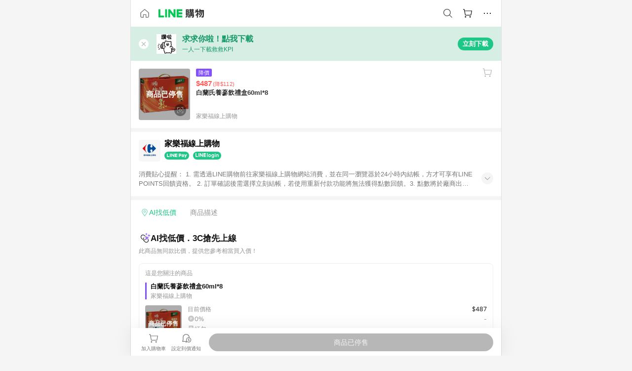

--- FILE ---
content_type: text/html;charset=utf-8
request_url: https://buy.line.me/product/286/1090401700101
body_size: 14499
content:
<!DOCTYPE html><html  lang="zh-Hant" class="chrome"><head><meta charset="utf-8">
<meta name="viewport" content="width=device-width, initial-scale=1.0, maximum-scale=1.0, user-scalable=0, viewport-fit=cover">
<title>白蘭氏養蔘飲禮盒60ml*8推薦 | 家樂福線上購物 | LINE購物</title>
<link rel="preconnect" href="https://shopping.line-scdn.net">
<link rel="preconnect" href="https://obs.line-scdn.net">
<link rel="preconnect" href="https://buy-obs.line-scdn.net">
<link integrity="sha384-zau+SsYwS2QfV+4eOXFqyLTLEmZn5HPkoJhImMA6pTDei//PU0pBilVfU2+G/LXc" rel="stylesheet" href="/assets/style.CaRzD2HK.css" crossorigin>
<link rel="preload" as="image" href="https://shopping.line-scdn.net/0hhnvCylLkN0FLOiHJ0MRIFhlnKzAjTG5WNAItYzx_d3JiXXYQJ1x-Im88YXQ2CiMQcV4tIGdvbXg2AnkWdFtxSW86OXY0X3AfI1pxI2gyLHAyCSNEIlRw/w360">
<link integrity="sha384-0Jl3l9Ci7NYM//6xTo1xQmeqaZgeqfzpsCzeQ7SoXsiYngJlh0B6KM6ubYRC2bHK" rel="modulepreload" as="script" crossorigin href="/assets/D1a1OBQA.js">
<link integrity="sha384-kIYiSFqB2BB5xo7A2LHlMtuRudDP8nDccgXY4fya+XRs6/CVMAprQ277Z6QX5gD/" rel="modulepreload" as="script" crossorigin href="/assets/DzfLtL2w.js">
<link integrity="sha384-QZRFNGCxS/9v4aPPpYkdrxbxgETLMEvPbzWfKy933A9elM3vp2hBukOvmvbCtOjl" rel="modulepreload" as="script" crossorigin href="/assets/CnzyYny6.js">
<link integrity="sha384-i2rvCEHMRDJqOSSwPStK0n37x6cDzxIFIj1qYhl9KeK2CJe49BiZlo52SL8RaV0Y" rel="modulepreload" as="script" crossorigin href="/assets/FkKFkBZX.js">
<link integrity="sha384-ZPKgZm3ydHZ/3YGSsbiEsc1TmPfQkXy4w8BQJ4pPizdyYpJIXNqNV3DGt3b8X/7G" rel="modulepreload" as="script" crossorigin href="/assets/6Q6OYiE6.js">
<link integrity="sha384-Tdl9iOh2UBC5l+ZgoNMqvDn5Kxt1gN4PfA2eqFTYCMtxWqzH1eiyUAl7Cu6HLsSG" rel="modulepreload" as="script" crossorigin href="/assets/Bjum2m3s.js">
<link integrity="sha384-BGPJeOb8zFC/hIblTcKkPgaRFQlKN3ekLloxQoe5PHwTEoQGk8N0RYehlTOlDc1o" rel="modulepreload" as="script" crossorigin href="/assets/CH_oQiKn.js">
<link integrity="sha384-Mz6LtwD8GAtOUtoKH/KUdw0jMqKo+CEG5KZTqOp/cxPsPtNDLr0bcGq+ylZDWZkr" rel="modulepreload" as="script" crossorigin href="/assets/UPzDsVcL.js">
<link integrity="sha384-1cEhlDzsGfVSEwT45RiSq4aimr5iNwCQDNDe+u34tGhqpUrwcmJRlqtwAIAysOsR" rel="modulepreload" as="script" crossorigin href="/assets/DQ4mX1zO.js">
<link integrity="sha384-98dm45bh30Nst6uDJEXF03dgGF4Ml0hICNgCTpHbEKcYxF9oCq6qV0vqm/DyBc2N" rel="modulepreload" as="script" crossorigin href="/assets/DfQOtDUl.js">
<link integrity="sha384-EM/+MD8vUfFdk4mR7a11+1YFWJIMtInKiICSirpJWbu0Gm8PFPJGJ3uPjIvAjl5Y" rel="modulepreload" as="script" crossorigin href="/assets/A7pdzCvD.js">
<link integrity="sha384-Ij03lSmWEjGyRe8SCjbu5bC4uOHqsZcCA7c3iXc0cEwEOn4IoLoQ9WY5IdnfRHZG" rel="modulepreload" as="script" crossorigin href="/assets/DyetCEPI.js">
<link integrity="sha384-oayAJXKoQIGPd5YMe8D2EBV1pl+1l6gWo5ot1r34Sv9tJCeJfdma02DlQcf6ydGz" rel="modulepreload" as="script" crossorigin href="/assets/CFmJcBj2.js">
<link integrity="sha384-GHC+pf4b4aPvw08rHAOamkb3593rTfXfoqUlVOukaE3Akih2+Y+ZAkJ8fLLN/nUM" rel="modulepreload" as="script" crossorigin href="/assets/DCkXH8Zv.js">
<link integrity="sha384-kFgivycNPsElxO4WaelBJy2r8I+DZkbtO89gRBPcbNmciOuawEYTH8Txp5U8DXc9" rel="modulepreload" as="script" crossorigin href="/assets/DYTwRaPc.js">
<link integrity="sha384-6FI34CKZn5PL2p/wg6f4/FyX0j0Rr1fUZfpBs5QTrhOgE07C7C+r74sKxj3Puxjy" rel="modulepreload" as="script" crossorigin href="/assets/mapT_NrN.js">
<link integrity="sha384-eq/wGkg7p2q7qtoOftT27w1vLocyIuHruPlCX30ezRco2yFhvaYLwve6ymA1wT0Y" rel="modulepreload" as="script" crossorigin href="/assets/DFkyUsVW.js">
<link integrity="sha384-928t/h1jvj8482H9qKCHTaQipFaKmXOQWagCnRa0jK7bBc/KopfLYAP8CzmD1rs7" rel="modulepreload" as="script" crossorigin href="/assets/DBlypvnM.js">
<link integrity="sha384-N2iG8OXUALbFvJfYa4g/eHsmsMESkP0VRDywkIw6akGj8P964+ERLJuRWUyGdQEM" rel="modulepreload" as="script" crossorigin href="/assets/BlZXIf97.js">
<link integrity="sha384-r7n2Z+Khjb5lP14bNMnJS46lb1OmD0Qksgj7LlYh4jxCodpBS4V4TzNySivLEQxT" rel="modulepreload" as="script" crossorigin href="/assets/B1oIfTIe.js">
<link integrity="sha384-DhMNXrqThA8vDvtfB1WvijjDWLh4/OuM1hWypi0UtJvz9WEJYH10xCIz4VZAy14C" rel="modulepreload" as="script" crossorigin href="/assets/CfGP2r1C.js">
<link integrity="sha384-6OJVzkLTjfduZ14rfWkXGx6P1hyNz9rSDN3EX93F9k0XHjTAyluvWS0Bl8anSzKJ" rel="modulepreload" as="script" crossorigin href="/assets/C5I00jBm.js">
<link integrity="sha384-JgtQGggFgg6CSU+5iyVOq8BiEhwa70+AYRCuPG/azaggoYU2tSD3gXqwMv1WW15V" rel="modulepreload" as="script" crossorigin href="/assets/rioRYPO-.js">
<link integrity="sha384-hMeCSfZOhlQYeV0gS0tftRc/473r+JTZFNAdKB+V4n97l896d7rM0CMjKjMJj24r" rel="modulepreload" as="script" crossorigin href="/assets/Dx4SWO3E.js">
<link integrity="sha384-47z+ePQabrGae+jcJ3tmFis+w6yojIS7F6TYfcQQtd7Su+8eLzOBy61RSF/IBnIj" rel="modulepreload" as="script" crossorigin href="/assets/DKhLPGnm.js">
<link integrity="sha384-FPjDfi7oQrPJxroluF+BeDOhN2fGfwt3KsgTFhBcgNEclq+Amv4pgA7+n+RFisOp" rel="modulepreload" as="script" crossorigin href="/assets/Dx3aE__w.js">
<link integrity="sha384-XhsVRS6NqRQjhvJ3IGRwnX2M0lbru+M9Jpw4KMcJETMu5Co4H8GO+G9++KIzwB58" rel="modulepreload" as="script" crossorigin href="/assets/BbeRj8oU.js">
<link integrity="sha384-Thoq6GJBYnNqJOtw3vDCE/J3IOvQDz+IHC8jQVtPiTPYq0r/6EWChzKZ7oV0AD3d" rel="modulepreload" as="script" crossorigin href="/assets/DS_NLE9U.js">
<script src="https://static.line-scdn.net/liff/edge/2/sdk.js" defer data-hid="liff"></script>
<link rel="prefetch" as="image" type="image/png" href="/assets/ico-AIPrice--light.DBIYnsEs.png">
<link rel="prefetch" as="image" type="image/png" href="/assets/ico-AIPrice--dark.C7eYdi9Z.png">
<link rel="prefetch" as="image" type="image/png" href="/assets/ico-social108-line.Kg5Ad751.png">
<link rel="prefetch" as="image" type="image/png" href="/assets/ico-social108-fb.t9leBe85.png">
<link rel="prefetch" as="image" type="image/png" href="/assets/ico-social108-url.k_GOwe6c.png">
<link rel="prefetch" as="image" type="image/svg+xml" href="/assets/ico-navbar-home--black.rvetcKm_.svg">
<link rel="prefetch" as="image" type="image/svg+xml" href="/assets/ico-glass.B9b_u7qf.svg">
<link rel="prefetch" as="image" type="image/svg+xml" href="/assets/ico-product-like--black.R8gay-KN.svg">
<link rel="prefetch" as="image" type="image/svg+xml" href="/assets/ico-clock.CRfZodhE.svg">
<link rel="prefetch" as="image" type="image/png" href="/assets/favorite_img1.Dpi7Wrpc.png">
<link rel="prefetch" as="image" type="image/png" href="/assets/img-shoppingCart.2pyXJ4-e.png">
<link rel="prefetch" as="image" type="image/svg+xml" href="/assets/loading.D9q3AnIC.svg">
<link rel="prefetch" as="image" type="image/svg+xml" href="/assets/loading_big.Cu1Hp-nL.svg">
<link rel="prefetch" as="image" type="image/svg+xml" href="/assets/loading_white.CPnzDYu_.svg">
<link rel="prefetch" as="image" type="image/svg+xml" href="/assets/loading_white_big.BWd4BJ3W.svg">
<link rel="prefetch" as="image" type="image/png" href="/assets/img-error.DwjqFPrn.png">
<link rel="prefetch" as="image" type="image/png" href="/assets/img-priceTrackerTutorial--step1.CCKIm-vN.png">
<link rel="prefetch" as="image" type="image/png" href="/assets/img-priceTrackerTutorial--step2.DYym_dnR.png">
<link rel="prefetch" as="image" type="image/png" href="/assets/img-priceTrackerTutorial--step3.BYe8Y216.png">
<link rel="prefetch" as="image" type="image/png" href="/assets/img-priceTrackerTutorial--step4.C4vthmjI.png">
<link rel="prefetch" as="image" type="image/png" href="/assets/img-tips-transferinfo.ElFsZNPa.png">
<link rel="prefetch" as="image" type="image/png" href="/assets/ico-tutorial-linepoints.DxmGtkDv.png">
<link rel="prefetch" as="image" type="image/png" href="/assets/ico-tutorial-lowprice.BY6GCV4e.png">
<link rel="prefetch" as="image" type="image/png" href="/assets/ico-tutorial-savemoney.DuUdrL5v.png">
<link rel="prefetch" as="image" type="image/png" href="/assets/ico-tutorial-benefit.T1eTBBAv.png">
<link rel="prefetch" as="image" type="image/png" href="/assets/img-linepoint-step1.BQkKHcGR.png">
<link rel="prefetch" as="image" type="image/png" href="/assets/img-linepoint-step2.DoDZehq4.png">
<link rel="prefetch" as="image" type="image/png" href="/assets/img-linepoint-step3.DqhkqNI8.png">
<link rel="prefetch" as="image" type="image/png" href="/assets/img-tutorial-angpauinfo.C691D31o.png">
<link rel="prefetch" as="image" type="image/png" href="/assets/img-angpau-step1.Choa-Nah.png">
<link rel="prefetch" as="image" type="image/png" href="/assets/img-angpau-step2.fOOUmOrQ.png">
<link rel="prefetch" as="image" type="image/png" href="/assets/img-angpau-step3.DXVOzogX.png">
<link rel="prefetch" as="image" type="image/png" href="/assets/img-angpau-step4.hBrkGnJz.png">
<link rel="prefetch" as="image" type="image/png" href="/assets/ico-tutorialHongbao.DGh0-HQ3.png">
<link rel="prefetch" as="image" type="image/png" href="/assets/img-tutorial-missioninfo.C-SATwqO.png">
<link rel="prefetch" as="image" type="image/png" href="/assets/ico-tutorialMission.DfTvKlPf.png">
<link rel="prefetch" as="image" type="image/png" href="/assets/img-tips-quota.VCNhqGxs.png">
<link rel="prefetch" as="image" type="image/png" href="/assets/img-tutorial-monthlybuyinfo.BOFEwRbW.png">
<link rel="prefetch" as="image" type="image/png" href="/assets/ico-tutorial-monthlybuyCart.qZCLjCL2.png">
<link rel="prefetch" as="image" type="image/png" href="/assets/ico-tutorial-monthlybuyCheck.CUtUT1Rq.png">
<link rel="prefetch" as="image" type="image/png" href="/assets/img-monthlybuy-step1.cqlPuECQ.png">
<link rel="prefetch" as="image" type="image/png" href="/assets/img-monthlybuy-step2.BDi3eOp1.png">
<link rel="prefetch" as="image" type="image/png" href="/assets/img-monthlybuy-step3.D7J2Pm6_.png">
<link rel="prefetch" as="image" type="image/png" href="/assets/img-monthlybuy-step4.D0_Dqac8.png">
<link rel="prefetch" as="image" type="image/png" href="/assets/ico-tutorialMonthlybuy.K1GCo0qF.png">
<link rel="prefetch" as="image" type="image/png" href="/assets/ico-tutorial-priviledge1.xvbEMEh0.png">
<link rel="prefetch" as="image" type="image/png" href="/assets/ico-tutorial-priviledge2.CCgQq_9g.png">
<link rel="prefetch" as="image" type="image/png" href="/assets/ico-tutorial-priviledge3.C4Z4uf-h.png">
<link rel="prefetch" as="image" type="image/png" href="/assets/ico-tutorial-priviledge4.DSyXnJ5T.png">
<link rel="prefetch" as="image" type="image/png" href="/assets/img-tutorial-passportinfo.BzBrDoPg.png">
<link rel="prefetch" as="image" type="image/png" href="/assets/ico-tutorialPassport.CKyw9_Hr.png">
<link rel="prefetch" as="image" type="image/png" href="/assets/og_image.Dc0El0ue.png">
<link rel="prefetch" as="image" type="image/png" href="/assets/favicon-32x32.CERNqo6f.png">
<link rel="prefetch" as="image" type="image/png" href="/assets/favicon-16x16.DsIZ3wwF.png">
<link rel="prefetch" as="image" type="image/x-icon" href="/assets/favicon.CW2t5flA.ico">
<link rel="prefetch" as="image" type="image/png" href="/assets/apple-touch-icon.BVJpEzX5.png">
<link rel="prefetch" as="image" type="image/svg+xml" href="/assets/safari-pinned-tab.Bfe6lB9P.svg">
<link rel="prefetch" as="image" type="image/svg+xml" href="/assets/badge-parity.DoTzVVDB.svg">
<link rel="prefetch" as="image" type="image/svg+xml" href="/assets/badge-fresh.C0DVF-gn.svg">
<link rel="prefetch" as="image" type="image/svg+xml" href="/assets/badge-newStore.Cg1pHwnu.svg">
<link rel="prefetch" as="image" type="image/svg+xml" href="/assets/badge-ranking.Bk2qrM48.svg">
<link rel="prefetch" as="image" type="image/svg+xml" href="/assets/badge-rush.BTygeurn.svg">
<link rel="prefetch" as="image" type="image/svg+xml" href="/assets/badge-hotSearch.BNmm1d9W.svg">
<link rel="prefetch" as="image" type="image/svg+xml" href="/assets/badge-recommendation.CkDV9CeC.svg">
<link rel="prefetch" as="image" type="image/svg+xml" href="/assets/badge-showLowerPrice.VgEbcxW2.svg">
<link rel="prefetch" as="image" type="image/png" href="/assets/img-angpauCircle.zsfDvmnf.png">
<link rel="prefetch" as="image" type="image/svg+xml" href="/assets/ico-cameraWhite.cbbvGM-S.svg">
<link rel="prefetch" as="image" type="image/svg+xml" href="/assets/ico-cameraBlack.CADjTNYc.svg">
<link rel="prefetch" as="image" type="image/svg+xml" href="/assets/img-logo--colorful.D_usoKOi.svg">
<link rel="prefetch" as="image" type="image/svg+xml" href="/assets/ico-arrow--leftBlack.CnoHEo6X.svg">
<link rel="prefetch" as="image" type="image/svg+xml" href="/assets/ico-outlined-homepageBlack.D_Bu0PkT.svg">
<link rel="prefetch" as="image" type="image/svg+xml" href="/assets/ico-bell--black.rDjO1CtY.svg">
<link rel="prefetch" as="image" type="image/svg+xml" href="/assets/ico-cartDarkGray.B0_Zm9Er.svg">
<link rel="prefetch" as="image" type="image/svg+xml" href="/assets/ico-glassDeepGrey.4HBuXfpO.svg">
<link rel="prefetch" as="image" type="image/svg+xml" href="/assets/ico-menu--black.DIw2ISWO.svg">
<link rel="prefetch" as="image" type="image/svg+xml" href="/assets/ico-close--black.C0D_WCjI.svg">
<link rel="prefetch" as="image" type="image/svg+xml" href="/assets/ico-barcodeBlack.EMGqZUEa.svg">
<link rel="prefetch" as="image" type="image/svg+xml" href="/assets/img-logo--white.ws-OQZLF.svg">
<link rel="prefetch" as="image" type="image/svg+xml" href="/assets/ico-arrow--leftWhite2.DisqKg3Y.svg">
<link rel="prefetch" as="image" type="image/svg+xml" href="/assets/ico-outlined-homepageWhite.0N_nKCXb.svg">
<link rel="prefetch" as="image" type="image/svg+xml" href="/assets/ico-bell--white.As7mgZX1.svg">
<link rel="prefetch" as="image" type="image/svg+xml" href="/assets/ico-cart.BCosiCm-.svg">
<link rel="prefetch" as="image" type="image/svg+xml" href="/assets/ico-glassWhite.DjoHr4D6.svg">
<link rel="prefetch" as="image" type="image/svg+xml" href="/assets/ico-menu--white.D5XWMDLz.svg">
<link rel="prefetch" as="image" type="image/svg+xml" href="/assets/ico-close--white.BH9pt9aA.svg">
<link rel="prefetch" as="image" type="image/svg+xml" href="/assets/ico-barcodeWhite.9e_7wgQd.svg">
<link rel="prefetch" as="image" type="image/svg+xml" href="/assets/ico-close--button.DlQeO4mx.svg">
<link rel="prefetch" as="image" type="image/png" href="/assets/ico-goUp.9ngTY99_.png">
<link rel="prefetch" as="image" type="image/svg+xml" href="/assets/ico-navbar-home.pTdx6kH8.svg">
<link rel="prefetch" as="image" type="image/svg+xml" href="/assets/ico-navbar-homeOn.BXKY35o-.svg">
<link rel="prefetch" as="image" type="image/svg+xml" href="/assets/ico-navbar-brand.DSm8Mb_j.svg">
<link rel="prefetch" as="image" type="image/svg+xml" href="/assets/ico-navbar-brandOn.BGbRYYkS.svg">
<link rel="prefetch" as="image" type="image/svg+xml" href="/assets/ico-navbar-benefit.CVpFf2LJ.svg">
<link rel="prefetch" as="image" type="image/svg+xml" href="/assets/ico-navbar-benefitOn.CMjzQK5w.svg">
<link rel="prefetch" as="image" type="image/svg+xml" href="/assets/ico-navbar-special.Bv7eUmCf.svg">
<link rel="prefetch" as="image" type="image/svg+xml" href="/assets/ico-navbar-specialOn.CA8QWgEz.svg">
<link rel="prefetch" as="image" type="image/svg+xml" href="/assets/ico-navbar-account.D_JBbAaL.svg">
<link rel="prefetch" as="image" type="image/svg+xml" href="/assets/ico-navbar-accountOn.lN8Sl9dl.svg">
<link rel="prefetch" as="image" type="image/svg+xml" href="/assets/img-recommend.KMJbq0_8.svg">
<link rel="prefetch" as="image" type="image/svg+xml" href="/assets/img-totop.B59KCYmN.svg">
<link rel="prefetch" as="image" type="image/png" href="/assets/ico-social50-line.BRshQTKT.png">
<link rel="prefetch" as="image" type="image/png" href="/assets/ico-social50-fb.BBsgz-Qv.png">
<link rel="prefetch" as="image" type="image/png" href="/assets/ico-social50-url.CMtwK1k1.png">
<link rel="prefetch" as="image" type="image/png" href="/assets/ico-social72-line.BEYufS0u.png">
<link rel="prefetch" as="image" type="image/png" href="/assets/ico-social72-fb.CngPcpDD.png">
<link rel="prefetch" as="image" type="image/png" href="/assets/ico-social72-url.BsnljhuG.png">
<link rel="prefetch" as="image" type="image/svg+xml" href="/assets/ico-ok.Bx9Y-ieW.svg">
<link rel="prefetch" as="image" type="image/svg+xml" href="/assets/ico-okOn.CVd3fBBN.svg">
<link rel="prefetch" as="image" type="image/svg+xml" href="/assets/ico-check-green.BLcA-ro-.svg">
<link rel="prefetch" as="image" type="image/png" href="/assets/favorite_bg.BuLA8s9V.png">
<link rel="prefetch" as="image" type="image/svg+xml" href="/assets/ico-checkedWhite.CSrkc97X.svg">
<link rel="prefetch" as="image" type="image/svg+xml" href="/assets/ico-checkedGray.Tvl1Ks0l.svg">
<link rel="prefetch" as="image" type="image/svg+xml" href="/assets/ico-loading--white.5G4YHqfR.svg">
<link rel="prefetch" as="image" type="image/svg+xml" href="/assets/ico-arrow--right.CNWSdj0U.svg">
<link rel="prefetch" as="image" type="image/svg+xml" href="/assets/ico-cartOrange.BJckGTg5.svg">
<link rel="prefetch" as="image" type="image/svg+xml" href="/assets/ico-shop--white.DULimFDL.svg">
<link rel="prefetch" as="image" type="image/png" href="/assets/img-AIpriceWithSpotLight.hjXHnhT5.png">
<link rel="prefetch" as="image" type="image/svg+xml" href="/assets/ico-calendarWhite.B-rHPhUf.svg">
<link rel="prefetch" as="image" type="image/svg+xml" href="/assets/ico-settingPriceAlertBell--white.CWhCFx-a.svg">
<link rel="prefetch" as="image" type="image/svg+xml" href="/assets/ico-arrow--rightGray.CoWdCWie.svg">
<link rel="prefetch" as="image" type="image/svg+xml" href="/assets/ico-point--green.C6QozQX8.svg">
<link rel="prefetch" as="image" type="image/svg+xml" href="/assets/ico-point--gray.CwT7ymaW.svg">
<link rel="prefetch" as="image" type="image/svg+xml" href="/assets/img-radarGreen.CN93xa6Z.svg">
<link rel="prefetch" as="image" type="image/svg+xml" href="/assets/ico-cancel--grey.y20wjKk9.svg">
<link rel="prefetch" as="image" type="image/svg+xml" href="/assets/ico-arrow--downGreen.DamuGg1d.svg">
<link rel="prefetch" as="image" type="image/svg+xml" href="/assets/ico-issueBlue.Cv_EvCnD.svg">
<link rel="prefetch" as="image" type="image/svg+xml" href="/assets/ico-settingPriceAlertBell--green.DGhGrK5M.svg">
<link rel="prefetch" as="image" type="image/svg+xml" href="/assets/ico-arrow--rightBlack.C_lxOHQh.svg">
<link rel="prefetch" as="image" type="image/svg+xml" href="/assets/ico-questionMarkGrey.EX5aKzhd.svg">
<link rel="prefetch" as="image" type="image/svg+xml" href="/assets/ico-point--white.DiQtpN6g.svg">
<link rel="prefetch" as="image" type="image/svg+xml" href="/assets/img-presentBox--green.TVcvGSjo.svg">
<link rel="prefetch" as="image" type="image/svg+xml" href="/assets/ico-exclamation-green.C22jQFzh.svg">
<link rel="prefetch" as="image" type="image/png" href="/assets/img-tutorial-newbuyerAngpau.IQc2VBXm.png">
<link rel="prefetch" as="image" type="image/png" href="/assets/ico-tutorial-newbuyerAngpau.BF2RphfN.png">
<link rel="prefetch" as="image" type="image/svg+xml" href="/assets/ico-arrow--downGreyLight.-PxCy2F4.svg">
<link rel="prefetch" as="image" type="image/png" href="/assets/img-tutorial-bannerLinepoint.DSRIAVpU.png">
<link rel="prefetch" as="image" type="image/svg+xml" href="/assets/ico-arrow--downGreyDeep.Dy_jgCzs.svg">
<link rel="prefetch" as="image" type="image/png" href="/assets/img-tutorialTopimg.BVwuYd1V.png">
<link rel="prefetch" as="image" type="image/png" href="/assets/bg-hotSearch-right.DrLYAb6T.png">
<link rel="prefetch" as="image" type="image/png" href="/assets/bg-hotSearch-left.BPZujni4.png">
<link rel="prefetch" as="script" crossorigin href="/assets/Bvilvy7O.js">
<link rel="prefetch" as="script" crossorigin href="/assets/BoSVkEmS.js">
<link rel="prefetch" as="script" crossorigin href="/assets/Dfr6N10P.js">
<link rel="prefetch" as="script" crossorigin href="/assets/CQNmDMFu.js">
<link rel="prefetch" as="script" crossorigin href="/assets/B3VJZhZI.js">
<link rel="prefetch" as="script" crossorigin href="/assets/BXZcsJlh.js">
<link rel="prefetch" as="script" crossorigin href="/assets/B24WrUe-.js">
<link rel="prefetch" as="script" crossorigin href="/assets/Jm7Mj-Jv.js">
<link rel="prefetch" as="script" crossorigin href="/assets/BdPvTG46.js">
<link rel="prefetch" as="script" crossorigin href="/assets/o8ZdAwBl.js">
<link rel="prefetch" as="script" crossorigin href="/assets/D0_88EXI.js">
<link rel="prefetch" as="script" crossorigin href="/assets/CYKNvoak.js">
<link rel="prefetch" as="image" type="image/svg+xml" href="/assets/ico-navbar-categoryOn.BT6ruzlk.svg">
<link rel="prefetch" as="image" type="image/svg+xml" href="/assets/img-angpau.FmLdLkvD.svg">
<link rel="prefetch" as="image" type="image/svg+xml" href="/assets/img-lowerPriceText.B9sycJ2j.svg">
<link rel="prefetch" as="image" type="image/svg+xml" href="/assets/ico-rewardMission.CqGtjBsp.svg">
<link rel="prefetch" as="image" type="image/svg+xml" href="/assets/img-allFullStamp.BKwEGvce.svg">
<link rel="prefetch" as="image" type="image/png" href="/assets/badge-bestTiming.CXJDr1_1.png">
<link rel="prefetch" as="image" type="image/svg+xml" href="/assets/ico-bell--grey.CVZtyURQ.svg">
<link rel="prefetch" as="image" type="image/svg+xml" href="/assets/ico-bell--green.BjLIXZQX.svg">
<link rel="prefetch" as="image" type="image/gif" href="/assets/img-badgeBg.GFu2V2pV.gif">
<link rel="prefetch" as="image" type="image/png" href="/assets/ico-entryAngpauNew.DvvCaVWF.png">
<link rel="prefetch" as="image" type="image/png" href="/assets/ico-entryFirstTimerBuy.ENlM2Gr9.png">
<link rel="prefetch" as="image" type="image/png" href="/assets/ico-entryRegularShopping.iBG3AS9F.png">
<link rel="prefetch" as="image" type="image/png" href="/assets/rank_1.DGWx_WX6.png">
<link rel="prefetch" as="image" type="image/png" href="/assets/rank_2.BZoQ1Ylf.png">
<link rel="prefetch" as="image" type="image/png" href="/assets/rank_3.D4miq1ro.png">
<link rel="prefetch" as="image" type="image/png" href="/assets/rank_4.CZlnCNsm.png">
<link rel="prefetch" as="image" type="image/png" href="/assets/rank_5.CHTRhhzc.png">
<link rel="prefetch" as="image" type="image/png" href="/assets/rank_6.xT_aAa5U.png">
<link rel="prefetch" as="image" type="image/png" href="/assets/rank_7.BhBPxHHN.png">
<link rel="prefetch" as="image" type="image/png" href="/assets/rank_8.BWY3qQi4.png">
<link rel="prefetch" as="image" type="image/png" href="/assets/rank_9.CX4IY0_P.png">
<link rel="prefetch" as="image" type="image/png" href="/assets/rank_10.ByWKecS-.png">
<link rel="prefetch" as="image" type="image/png" href="/assets/badge-waitBePaid.D6A37hwP.png">
<link rel="prefetch" as="image" type="image/svg+xml" href="/assets/badge-commercial.DH5N_pEF.svg">
<link rel="prefetch" as="image" type="image/svg+xml" href="/assets/ico-fire.DUEfKXq5.svg">
<link rel="prefetch" as="image" type="image/png" href="/assets/ico-cart-like--heartbeat.BhSG233-.png">
<link rel="prefetch" as="image" type="image/png" href="/assets/ico-product-like--heartbeat.DLzkncHw.png">
<link rel="prefetch" as="image" type="image/svg+xml" href="/assets/ico-product-like.xTa1aUAx.svg">
<link rel="prefetch" as="image" type="image/svg+xml" href="/assets/ico-product-liked.CuLQs_Nv.svg">
<link rel="prefetch" as="image" type="image/svg+xml" href="/assets/ico-product-like--white.D0MeNH-k.svg">
<link rel="prefetch" as="image" type="image/svg+xml" href="/assets/ico-cartGray.CWkBJ-Sp.svg">
<link rel="prefetch" as="image" type="image/svg+xml" href="/assets/ico-cartBlack--bottom.BUej1hUO.svg">
<link rel="prefetch" as="image" type="image/svg+xml" href="/assets/ico-cartOrange--bottom.B5ZBhwRt.svg">
<link rel="prefetch" as="image" type="image/svg+xml" href="/assets/badge-store--boxType.B9MdYrIc.svg">
<link rel="prefetch" as="image" type="image/svg+xml" href="/assets/badge-store.BxS3T5LF.svg">
<link rel="prefetch" as="image" type="image/svg+xml" href="/assets/badge-gift--boxType.D_d51sJ0.svg">
<link rel="prefetch" as="image" type="image/svg+xml" href="/assets/badge-gift.S-K2wspb.svg">
<link rel="prefetch" as="image" type="image/svg+xml" href="/assets/ico-shoppingLens.oyB_I5Qj.svg">
<link rel="prefetch" as="image" type="image/svg+xml" href="/assets/ico-share.C3pSXDao.svg">
<link rel="prefetch" as="image" type="image/svg+xml" href="/assets/ico-addFriend.Ums4xyGk.svg">
<link rel="prefetch" as="image" type="image/svg+xml" href="/assets/ico-settingPriceAlertBell--grey.8YI4mhGV.svg">
<link rel="prefetch" as="image" type="image/svg+xml" href="/assets/ico-editPriceAlertBell--green.yx0w76OW.svg">
<link rel="prefetch" as="image" type="image/svg+xml" href="/assets/badge-direct.-_MmXx0U.svg">
<link rel="prefetch" as="image" type="image/svg+xml" href="/assets/line_payWhite.CeF-mufA.svg">
<link rel="prefetch" as="image" type="image/svg+xml" href="/assets/line_loginWhite.ChpHW_Sp.svg">
<link rel="prefetch" as="image" type="image/svg+xml" href="/assets/line_pointWhite.Bv3Y4AZB.svg">
<link rel="prefetch" as="image" type="image/svg+xml" href="/assets/ico-ai.BbwD8uvP.svg">
<link rel="prefetch" as="image" type="image/svg+xml" href="/assets/ico-point--grey.Dg8b4yyB.svg">
<link rel="prefetch" as="image" type="image/svg+xml" href="/assets/ico-angpau.T5T0hVop.svg">
<link rel="prefetch" as="image" type="image/svg+xml" href="/assets/ico-angpauMonochrome.DhKf0X6A.svg">
<link rel="prefetch" as="image" type="image/png" href="/assets/img-bestPriceBadge--short.Cc856gG1.png">
<link rel="prefetch" as="image" type="image/png" href="/assets/img-bestPriceBadge.fRPGm0dd.png">
<link rel="prefetch" as="image" type="image/png" href="/assets/ico-ai.ZVJ4hbF3.png">
<link rel="prefetch" as="image" type="image/svg+xml" href="/assets/ico-checkedGreen--bold.DzVb0O_a.svg">
<link rel="prefetch" as="image" type="image/svg+xml" href="/assets/ico-arrow--downWhite.CbCo2gZi.svg">
<link rel="prefetch" as="image" type="image/svg+xml" href="/assets/ico-landmarkWhite.DxGMDzlf.svg">
<link rel="prefetch" as="image" type="image/svg+xml" href="/assets/ico-landmarkGreen.C0v04Ctn.svg">
<link rel="prefetch" as="image" type="image/svg+xml" href="/assets/ico-landmarkBlue.CwEOCby7.svg">
<link rel="prefetch" as="image" type="image/svg+xml" href="/assets/ico-arrow--downBlue.C20Tikic.svg">
<link rel="prefetch" as="image" type="image/svg+xml" href="/assets/ico-arrow--rightGrayBold.D4AV8bOv.svg">
<link rel="prefetch" as="image" type="image/svg+xml" href="/assets/badge-media.BplkG1D_.svg">
<link rel="prefetch" as="image" type="image/svg+xml" href="/assets/badge-popular.B5YAjv1y.svg">
<link rel="prefetch" as="image" type="image/svg+xml" href="/assets/ico-eye--gray.BrDiTyri.svg">
<script data-hid="APOLLO_STATE">window.__APOLLO_STATE__ = {"ROOT_QUERY":{"__typename":"Query","clientConfig":{"__typename":"ClientConfig","enableExtensionPage":true,"disableGoogleSearch":false,"enableGA4EventToApp":false,"enableBestPriceFinderPage":true},"activeOMOEvent":null,"seoSettings({\"path\":\"https://buy.line.me/product/286/1090401700101\"})":{"__typename":"SeoSettings","meta":null,"footer":null},"activeRedEnvelopeSearchKeyword":{"__typename":"ActiveRedEnvelopeSearchKeyword","activeKeywords":[],"defaultRedEnvelopeSettingId":null,"totalCountOfReceivedUsers":1133,"ctaLink":"https://event.line.me/campaign/450a9418-142c-422c-b9c2-bbefab286293#keyword"},"promotionBanners":[{"__typename":"PromotionBannerInfo","displayPage":"ARTICLE_PAGE","imageUrl":"https://buy-obs.line-scdn.net/0hyQ_JgIcsJn5iMzkRBBpZKT9nKh4dHT18Cw05BhVoeQszZgJ1DjA0WjsxAxAxdjhyCw0CUyZVOQgwWwopPzMJRBJWeQcfahkpDlZhWxRWGAUfSBFuJQkzEDtD","title":"求求你啦！點我下載","subtitle":"一人一下載救救KPI","buttonText":"立刻下載","buttonUrl":"https://buy.line.me/content/lineshoppingapp/"},{"__typename":"PromotionBannerInfo","displayPage":"VIDEO_PAGE","imageUrl":"https://buy-obs.line-scdn.net/0hyQ_JgIcsJn5iMzkRBBpZKT9nKh4dHT18Cw05BhVoeQszZgJ1DjA0WjsxAxAxdjhyCw0CUyZVOQgwWwopPzMJRBJWeQcfahkpDlZhWxRWGAUfSBFuJQkzEDtD","title":"求求你啦！點我下載","subtitle":"一人一下載救救KPI","buttonText":"立刻下載","buttonUrl":"https://buy.line.me/content/lineshoppingapp/"},{"__typename":"PromotionBannerInfo","displayPage":"PARTNER_PAGE","imageUrl":"https://buy-obs.line-scdn.net/0hyQ_JgIcsJn5iMzkRBBpZKT9nKh4dHT18Cw05BhVoeQszZgJ1DjA0WjsxAxAxdjhyCw0CUyZVOQgwWwopPzMJRBJWeQcfahkpDlZhWxRWGAUfSBFuJQkzEDtD","title":"求求你啦！點我下載","subtitle":"一人一下載救救KPI","buttonText":"立刻下載","buttonUrl":"https://buy.line.me/content/lineshoppingapp/"},{"__typename":"PromotionBannerInfo","displayPage":"PRODUCT_PAGE","imageUrl":"https://buy-obs.line-scdn.net/0hyQ_JgIcsJn5iMzkRBBpZKT9nKh4dHT18Cw05BhVoeQszZgJ1DjA0WjsxAxAxdjhyCw0CUyZVOQgwWwopPzMJRBJWeQcfahkpDlZhWxRWGAUfSBFuJQkzEDtD","title":"求求你啦！點我下載","subtitle":"一人一下載救救KPI","buttonText":"立刻下載","buttonUrl":"https://buy.line.me/content/lineshoppingapp/"},{"__typename":"PromotionBannerInfo","displayPage":"PRICE_PAGE","imageUrl":"https://buy-obs.line-scdn.net/0hyQ_JgIcsJn5iMzkRBBpZKT9nKh4dHT18Cw05BhVoeQszZgJ1DjA0WjsxAxAxdjhyCw0CUyZVOQgwWwopPzMJRBJWeQcfahkpDlZhWxRWGAUfSBFuJQkzEDtD","title":"求求你啦！點我下載","subtitle":"一人一下載救救KPI","buttonText":"立刻下載","buttonUrl":"https://buy.line.me/content/lineshoppingapp/"}],"product({\"shopId\":286,\"shopProductId\":\"1090401700101\"})":{"__typename":"Product","id":"286/1090401700101","shopProductId":"1090401700101","description":"結合三大養氣名品 四季溫補首選 – 補氣+固氣更有續航力遵循傳統養生名帖，特選被奉為百補之王的珍貴人蔘，並結合麥門冬與五味子三種「神農本草經」所記載的上品食材，以專業技術萃取有益成分依據現代學術研究為本，以人蔘為主體，用五味子來鞏固元氣，並加入清潤退火的麥門冬。補氣、固氣、退火，三效一體，又可活絡新陳代謝，讓活力充沛人蔘香氣濃郁，入喉回甘，麥門冬清潤爽口、五味子酸甜不膩，三者搭配，味道層次分明，口感紮實順口!\n\"三效一體：含珍貴人蔘、麥門冬、五味子，三效互補互生• 人蔘滿載：含足量人蔘總皂苷，蔘味濃郁，入喉回甘健康0負擔：零脂肪、零膽固醇，不添加防腐劑製程嚴謹：製程經高溫殺菌，密封包裝衛生有保障品質安心：白蘭氏品質嚴格把關，讓您喝的安心\"\n ","url":"https://buy.line.me/product/286/1090401700101","outlinkUrl":"https://buy.line.me/t/?data=[base64]","name":"白蘭氏養蔘飲禮盒60ml*8","imageUrl":"https://shopping.line-scdn.net/0hhnvCylLkN0FLOiHJ0MRIFhlnKzAjTG5WNAItYzx_d3JiXXYQJ1x-Im88YXQ2CiMQcV4tIGdvbXg2AnkWdFtxSW86OXY0X3AfI1pxI2gyLHAyCSNEIlRw","discount":0.03,"price":503,"specialPrice":487,"point":{"__typename":"Point","amount":1,"eventMessage":"","bonusAmountForApp":null,"calculatedAmount":1},"calculatedPoint({\"ignoreShowEstimatedPoint\":true})":4,"status":"DISCONTINUED","relatedComparisonId":null,"lowPriceType":"RECENT_LOW_PRICE","priceDifference":112,"priceChart":null,"categoryInfo":[],"rewardCountdownEndTime":null,"similarHybridProducts({\"limit\":30})":[],"sameCategoryHybridProducts({\"limit\":30})":[],"merchantDetail":{"__typename":"Merchant","merchantId":4747427,"shopId":286,"name":"家樂福線上購物","url":"https://buy.line.me/u/partner/4747427","imageUrl":"https://buy-obs.line-scdn.net/0h_NQFukyFAGFsPytoZgt_NkxrDAETERtjBQEfGRdnCz8dWxtkBBpMaUw5W1dEDEFZDQcZWUk3XVhGDUI0FVgfVxk8ClVD","description":"消費貼心提醒： 1. 需透過LINE購物前往家樂福線上購物網站消費，並在同一瀏覽器於24小時內結帳，方才可享有LINE POINTS回饋資格。 2. 訂單確認後需選擇立刻結帳，若使用重新付款功能將無法獲得點數回饋。3. 點數將於廠商出貨後30天前後發送。4. 不具回饋資格種類商品：家樂福電子禮券。5. 回饋點數計算將排除訂單活動折扣(含折價券折扣)、紅利點數折抵、運費等金額。6. 家樂福保留365天訂單記錄，相關問題請於保留時間內聯絡客服中心，並由家樂福方進行訂單資格確認。\n家樂福線上購物希望提供簡單、快速、輕鬆的購物流程及體驗，將不定期推出精選、話題性或期間限定商品來滿足您的喜好。","linePay":true,"lineLogin":true,"lineBadge":false,"displayPoints":[1],"showPointAmount":true,"showEstimatedPoint":true,"vendorType":null},"catalogDescription":"\u003cp\u003e※ 製造日期與有效期限，商品成分與適用注意事項皆標示於包裝或產品中\u003c/p\u003e\u003cp\u003e※ 本產品網頁因拍攝關係，圖檔略有差異，實際以廠商出貨為主\u003c/p\u003e\u003cp\u003e※ 本產品文案若有變動敬請參照實際商品為準\u003c/p\u003e"}}}</script>
<meta property="og:site_name" content="LINE購物">
<meta property="og:url" content="https://buy.line.me/product/286/1090401700101">
<meta property="twitter:site" content="LINE購物">
<meta property="twitter:creator" content="LINE購物">
<meta name="apple-mobile-web-app-capable" content="yes">
<meta name="mobile-web-app-capable" content="yes">
<meta name="apple-mobile-web-app-status-bar-style" content="black-translucent">
<meta name="apple-mobile-web-app-title" content="LINE購物">
<meta name="application-name" content="LINE購物">
<meta name="msapplication-TileColor" content="#1ec587">
<meta name="format-detection" content="telephone=no">
<meta name="line-shopping:build" content="release-2424_1-776ace3f">
<meta property="og:title" content="白蘭氏養蔘飲禮盒60ml*8推薦 | 家樂福線上購物 | LINE購物">
<meta property="twitter:title" content="白蘭氏養蔘飲禮盒60ml*8推薦 | 家樂福線上購物 | LINE購物">
<meta name="description" content="白蘭氏養蔘飲禮盒60ml*8哪裡買？LINE購物幫你貨比800家，提供家樂福線上購物惠價格、歷史低價、LINE POINTS點數回饋，與其他賣場的同款比價資訊！關於商品資訊結合三大養氣名品 四季溫補首選 – 補氣+固氣更有續航力遵循傳統養生名帖，特選被奉為百補之王的珍貴人...">
<meta property="og:description" content="白蘭氏養蔘飲禮盒60ml*8哪裡買？LINE購物幫你貨比800家，提供家樂福線上購物惠價格、歷史低價、LINE POINTS點數回饋，與其他賣場的同款比價資訊！關於商品資訊結合三大養氣名品 四季溫補首選 – 補氣+固氣更有續航力遵循傳統養生名帖，特選被奉為百補之王的珍貴人...">
<meta property="twitter:description" content="白蘭氏養蔘飲禮盒60ml*8哪裡買？LINE購物幫你貨比800家，提供家樂福線上購物惠價格、歷史低價、LINE POINTS點數回饋，與其他賣場的同款比價資訊！關於商品資訊結合三大養氣名品 四季溫補首選 – 補氣+固氣更有續航力遵循傳統養生名帖，特選被奉為百補之王的珍貴人...">
<meta property="og:image" content="https://shopping.line-scdn.net/0hhnvCylLkN0FLOiHJ0MRIFhlnKzAjTG5WNAItYzx_d3JiXXYQJ1x-Im88YXQ2CiMQcV4tIGdvbXg2AnkWdFtxSW86OXY0X3AfI1pxI2gyLHAyCSNEIlRw">
<meta property="twitter:image" content="https://shopping.line-scdn.net/0hhnvCylLkN0FLOiHJ0MRIFhlnKzAjTG5WNAItYzx_d3JiXXYQJ1x-Im88YXQ2CiMQcV4tIGdvbXg2AnkWdFtxSW86OXY0X3AfI1pxI2gyLHAyCSNEIlRw">
<link rel="icon" type="image/png" sizes="32x32" href="/assets/favicon-32x32.CERNqo6f.png">
<link rel="icon" type="image/png" sizes="16x16" href="/assets/favicon-16x16.DsIZ3wwF.png">
<link rel="favicon" href="/assets/favicon.CW2t5flA.ico">
<link rel="apple-touch-icon" href="/assets/apple-touch-icon.BVJpEzX5.png">
<link rel="mask-icon" color="#1ec587" href="/assets/safari-pinned-tab.Bfe6lB9P.svg">
<link rel="shortcut icon" href="/assets/favicon.CW2t5flA.ico">
<link rel="canonical" href="https://buy.line.me/product/286/1090401700101">
<noscript data-hid="ldp_noscript"><img height="1" width="1" style="display:none" src="https://tr.line.me/tag.gif?c_t=lap&t_id=914e837b-4ec7-47f1-97be-1f6c6fa60847&e=pv&noscript=1"></noscript>
<script type="application/ld+json" data-hid="ld+json">[{"@context":"http://schema.org/","@type":"Product","name":"白蘭氏養蔘飲禮盒60ml*8","url":"https://buy.line.me/product/286/1090401700101","productID":"1090401700101","image":"https://shopping.line-scdn.net/0hhnvCylLkN0FLOiHJ0MRIFhlnKzAjTG5WNAItYzx_d3JiXXYQJ1x-Im88YXQ2CiMQcV4tIGdvbXg2AnkWdFtxSW86OXY0X3AfI1pxI2gyLHAyCSNEIlRw","offers":{"@type":"AggregateOffer","priceCurrency":"TWD","price":503,"offerCount":16,"seller":{"@context":"http://schema.org","@type":"Organization","name":"家樂福線上購物","url":"https://buy.line.me/u/partner/4747427","image":"https://buy-obs.line-scdn.net/0h_NQFukyFAGFsPytoZgt_NkxrDAETERtjBQEfGRdnCz8dWxtkBBpMaUw5W1dEDEFZDQcZWUk3XVhGDUI0FVgfVxk8ClVD"}}},{"@context":"http://schema.org/","@type":"BreadcrumbList","itemListElement":[{"@type":"ListItem","position":1,"item":"https://buy.line.me/product/286/1090401700101","name":"白蘭氏養蔘飲禮盒60ml*8"}]}]</script>
<script integrity="sha384-0Jl3l9Ci7NYM//6xTo1xQmeqaZgeqfzpsCzeQ7SoXsiYngJlh0B6KM6ubYRC2bHK" type="module" src="/assets/D1a1OBQA.js" crossorigin></script></head><body><div id="__nuxt"><!--[--><div id="app" class="" style="--titlebar-height:54px;--fixed-footer-height:0px;--event-theme-color:#7373B9;"><header class="titleBar titleBar--dark" style="--background-color:white;--animation-progress:0;"><div class="titleBar-upperLayer"><div class="titleBar-leftArea"><span class="titleBar-homeButton"><span></span></span><a href="/" class="titleBar-logo"><!--[--><!--]--></a></div><div class="titleBar-rightArea"><span class="hide titleBar-notificationButton"><span></span><!----></span><span class="titleBar-searchButton"><span></span></span><span class="titleBar-cartButton"><span></span><!----></span><span class="titleBar-menuButton"><span></span></span><!----></div></div><div style="display:none;" class="titleBar-lowerLayer"><div class="titleBar-searchBoxArea"><span class="hide titleBar-barcodeButton"><span></span></span><div class="searchBox searchBox--dark ffLens titleBar-searchBox" style="--background-color:white;"><div class="searchBox-content"><div class="searchBox-wrapper" style="--active-index:0;" data-active-index="NaN"><!--[--><!--]--></div></div><a href="/s" class="searchBox-button"><!--[--><span>搜尋</span><!----><!--]--></a></div><span class="titleBar-searchButton--alternative"><span></span></span><label class="btnCamera--black"><span class="btnCamera-ico-camera"></span></label><!----></div></div></header><a href="https://buy.line.me/content/lineshoppingapp/" class="appPromotionBanner app-appPromotionBanner"><!--[--><span class="appPromotionBanner-closeButton"></span><span class="appPromotionBanner-image"><img class="responsiveImg" alt="promotionBanner image" src="https://buy-obs.line-scdn.net/0hyQ_JgIcsJn5iMzkRBBpZKT9nKh4dHT18Cw05BhVoeQszZgJ1DjA0WjsxAxAxdjhyCw0CUyZVOQgwWwopPzMJRBJWeQcfahkpDlZhWxRWGAUfSBFuJQkzEDtD"></span><span class="appPromotionBanner-info"><div class="appPromotionBanner-title">求求你啦！點我下載</div><div class="appPromotionBanner-description">一人一下載救救KPI</div></span><span class="appPromotionBanner-button">立刻下載</span><!--]--></a><div class="app-pageContent"><main><div class="productPageContent wrap--topBar"><div class="productPageContent-top"><div aria-label="商品資訊" class="productInfo"><div class="productInfo-intro"><div class="productInfo-image"><div class="productInfo-img"><img class="objectFitImg" src="https://shopping.line-scdn.net/0hhnvCylLkN0FLOiHJ0MRIFhlnKzAjTG5WNAItYzx_d3JiXXYQJ1x-Im88YXQ2CiMQcV4tIGdvbXg2AnkWdFtxSW86OXY0X3AfI1pxI2gyLHAyCSNEIlRw/w360" alt="白蘭氏養蔘飲禮盒60ml*8" aria-label="白蘭氏養蔘飲禮盒60ml*8"><div class="lensButton productInfo-lensBtn" aria-label="智慧圖片搜尋"><div class="lensButton-text">找相似</div><div class="lensButton-icon"></div></div></div><div class="productInfo-soldOut">商品已停售</div></div><div class="productInfo-content"><div class="priceV2 priceV2--purple"><div class="priceV2-top"><div class="priceV2-badge"><span class="tinyFont">降價</span></div><!----></div><div class="priceV2-bottom"><span class="priceV2-price" aria-label="價格">$487</span><span class="priceV2-message"><span aria-label="降$112" class="tinyFont">(降$112)</span></span></div></div><h1 class="productInfo-name" aria-label="白蘭氏養蔘飲禮盒60ml*8">白蘭氏養蔘飲禮盒60ml*8</h1><div class="productInfo-bottom"><div class="productInfo-text" aria-label="商店">家樂福線上購物</div><!----></div><div class="productInfo-favoriteButton"><span class="ico-cart btnFavorite" aria-label="收藏按鈕：點擊後可將本頁加入收藏列表。"><!----></span></div></div></div></div><!----><!----><!----><div class="shopInfo" data-v-4cbbccd5><a href="https://buy.line.me/u/partner/4747427" class="shopInfo-header" data-v-4cbbccd5><!--[--><div class="shopInfo-merchantImg" data-v-4cbbccd5><img class="responsiveImg" src="https://buy-obs.line-scdn.net/0h_NQFukyFAGFsPytoZgt_NkxrDAETERtjBQEfGRdnCz8dWxtkBBpMaUw5W1dEDEFZDQcZWUk3XVhGDUI0FVgfVxk8ClVD/w360" alt="家樂福線上購物" data-v-4cbbccd5></div><div class="shopInfo-detail" data-v-4cbbccd5><h3 class="shopInfo-title" data-v-4cbbccd5>家樂福線上購物</h3><div class="shopInfo-badge" data-v-4cbbccd5><!----><span class="shopInfo-badge--pay" data-v-4cbbccd5></span><span class="shopInfo-badge--login" data-v-4cbbccd5></span><span class="shopInfo-badge--points" data-v-4cbbccd5></span></div></div><!--]--></a><div class="shopInfo-content" aria-label="商店資訊" data-v-4cbbccd5><div class="shopInfo-expandBtn" aria-label="點擊展開全部內容" data-v-4cbbccd5><span class="shopInfo-iconArrow shopInfo-iconArrow--down" data-v-4cbbccd5></span></div><section class="shopInfo-description" data-v-4cbbccd5>消費貼心提醒： 1. 需透過LINE購物前往家樂福線上購物網站消費，並在同一瀏覽器於24小時內結帳，方才可享有LINE POINTS回饋資格。 2. 訂單確認後需選擇立刻結帳，若使用重新付款功能將無法獲得點數回饋。3. 點數將於廠商出貨後30天前後發送。4. 不具回饋資格種類商品：家樂福電子禮券。5. 回饋點數計算將排除訂單活動折扣(含折價券折扣)、紅利點數折抵、運費等金額。6. 家樂福保留365天訂單記錄，相關問題請於保留時間內聯絡客服中心，並由家樂福方進行訂單資格確認。
家樂福線上購物希望提供簡單、快速、輕鬆的購物流程及體驗，將不定期推出精選、話題性或期間限定商品來滿足您的喜好。</section></div></div><div><div class="expandableTabMenu expandableTabMenu-lightTheme productSubInfo-expandableTabList"><div class="horizontalScrollable expandableTabMenu-wrapper"><div class="horizontalScrollable-frontGradient hidden"></div><div class="scrollableWrapper horizontal horizontalScrollable-wrapper"><!--[--><!--[--><div class="expandableTabMenu-menu"><!--[--><span class="expandableTabMenu-menuItem expandableTabMenu-menuItem--active"><!--[-->商品描述<!--]--></span><!--]--></div><!--]--><!--]--></div><div class="horizontalScrollable-lastGradient hidden"></div><!----></div><div style="display:none;" class="expandableTabMenu-message">選擇您想逛的分類</div><!----><div style="display:none;transition-duration:0.4s;" class="slideDown expandableTabMenu-dropdown"><!--[--><div class="expandableTabMenu-dropdownContainer"><!--[--><!--[--><!----><!--[--><span class="expandableTabMenu-dropdownItem--active expandableTabMenu-dropdownItem">商品描述</span><!--]--><!--]--><!--]--></div><!--]--></div></div><div class="productSubInfo-grid"><!--[--><div class="longDescription productPageContent-paddingBlock--fit" style=""><h3 class="longDescription-title" aria-label="標題">商品描述</h3><section class="longDescription-content" aria-label="商品資訊"><p>※ 製造日期與有效期限，商品成分與適用注意事項皆標示於包裝或產品中</p><p>※ 本產品網頁因拍攝關係，圖檔略有差異，實際以廠商出貨為主</p><p>※ 本產品文案若有變動敬請參照實際商品為準</p></section></div><!--]--></div></div></div><div class="bottombarTools" data-v-b7340181><div class="bottombarTools-item--block1" data-v-b7340181><span class="bottombarTools-link buttonImageStack" data-v-b7340181><span class="ico-cartBottom btnFavorite" aria-label="收藏按鈕：點擊後可將本頁加入收藏列表。" data-v-b7340181><!----></span><h3 class="bottombarTools-text" data-v-b7340181><span class="nanoFont" data-v-b7340181>加入購物車</span></h3></span></div><div class="bottombarTools-item--block1" data-v-b7340181><span class="bottombarTools-link buttonImageStack" data-price-alert="settingPriceAlert" data-v-b7340181><span class="bottombarTools-iconSettingPriceAlert" data-v-b7340181></span><h3 class="bottombarTools-text" data-v-b7340181><span class="nanoFont" data-v-b7340181>設定到價通知</span></h3></span></div><!----><div class="bottombarTools-item--block2" data-v-b7340181><!--[--><div class="productPageContent-roundedButton--soldOut"><span>商品已停售</span></div><!--]--></div></div></div></main><footer><div aria-label="相關連結" class="seoFooter"><!--[--><div class="seoFooter-item"><p class="seoFooter-title">LINE購物推薦</p><p class="seoFooter-text"><a href="https://buy.line.me/content/lineshoppingapp/#appproduct" class="seoFooter-link"><!--[-->下載LINE購物App<!--]--></a><a href="/campaigns" class="seoFooter-link"><!--[-->最新活動<!--]--></a><a href="/mission-proxy" class="seoFooter-link"><!--[-->LINE購物護照<!--]--></a><a href="/angpau" class="seoFooter-link"><!--[-->LINE POINTS點數紅包<!--]--></a><a href="/tutorial?tab=new" class="seoFooter-link"><!--[-->賺點教學<!--]--></a><a href="https://help2.line.me/tw_line_shopping/web/?lang=zh-Hant&amp;country=TW" class="seoFooter-link"><!--[-->常見問題<!--]--></a><a href="https://contact-cc.line.me/serviceId/11866" class="seoFooter-link"><!--[-->聯絡我們<!--]--></a></p></div><div class="seoFooter-item"><p class="seoFooter-title">熱門分類推薦</p><p class="seoFooter-text"><a href="/home/category/1" class="seoFooter-link"><!--[-->美妝保養<!--]--></a><a href="/home/category/47" class="seoFooter-link"><!--[-->流行服飾<!--]--></a><a href="/home/category/118" class="seoFooter-link"><!--[-->鞋包配飾<!--]--></a><a href="/home/category/532" class="seoFooter-link"><!--[-->婦幼童裝<!--]--></a><a href="/home/category/564" class="seoFooter-link"><!--[-->美食生鮮<!--]--></a><a href="/home/category/625" class="seoFooter-link"><!--[-->居家生活<!--]--></a><a href="/home/category/273" class="seoFooter-link"><!--[-->手機相機<!--]--></a><a href="/home/category/443" class="seoFooter-link"><!--[-->電腦電玩<!--]--></a><a href="/home/category/488" class="seoFooter-link"><!--[-->家電影音<!--]--></a><a href="/home/category/443" class="seoFooter-link"><!--[-->運動戶外<!--]--></a><a href="/home/category/824" class="seoFooter-link"><!--[-->旅遊餐券<!--]--></a><a href="/home/category/877" class="seoFooter-link"><!--[-->醫療保健<!--]--></a><a href="/home/category/902" class="seoFooter-link"><!--[-->圖書文具<!--]--></a></p></div><!--]--></div><div class="noticeFooter">LINE 購物是匯集購物情報與商品資訊的整合性平台，商品資料更新會有時間差，請務必點擊商品至各合作網路商家，確認現售價與購物條件，一切資訊以合作廠商網頁為準。</div></footer></div><!----><!----><!----><div style="display:none;" class="popupContainer theme--default siteMenu"><div class="popupContainer-header"><div class="popupContainer-closeButton"></div></div><!----><!----></div><!----><!----><!----><!----><!----><!----><!----><!----><!----><!----><!----><!----><!----><div style="display:none;" class="popupContainer noPadding theme--green shoppingTutorialPanel"><div class="popupContainer-header"><div class="popupContainer-closeButton"></div></div><!----><!----></div></div><!--]--></div><div id="teleports"></div><script type="application/json" data-nuxt-data="nuxt-app" data-ssr="true" id="__NUXT_DATA__">[["ShallowReactive",1],{"data":2,"state":4,"once":7,"_errors":8,"serverRendered":10,"path":11,"pinia":12,"Flagr Plugin":89},["ShallowReactive",3],{},["Reactive",5],{"$snuxt-i18n-meta":6},{},["Set"],["ShallowReactive",9],{},true,"/product/286/1090401700101",{"transferPage":13,"env":15,"auth":17,"profile":19,"newBuyer":20,"eventTheme":21,"redEnvelope":30,"seoSettings":37,"centralDogmaConfig":40,"sessionContext":43,"preferences":46,"shoppingTutorialPanel":48,"overlay":53,"location":54,"routeMeta":55,"allCampaignStatus":57,"keywords":65,"modal":68,"toast":70,"priceAlert":72,"badge":74,"rolloutToggleIds":78,"bubbleTip":79,"gebTriggerEvent":81,"favorite":82},{"_transferPageInNewWindow":14,"_transferPageInstantRedirect":14},null,{"isLiff":16,"_isLiffTall":16,"_isLiffFullFlex":16,"_isLiffFrameType":16,"isPWA":16,"isBot":10,"appPlatform":14,"appVersion":14},false,{"isAuthenticated":16,"authCheckReady":16,"_handlingUnauthorizedError":16,"_checkAuthPromise":14,"_pendingAuthCheckHooks":18},[],{"_profile":14,"_lastestBlockedInfo":14,"_loadingPromise":14,"_loadedAtServer":14},{"isNewBuyer":16,"buyerChecked":16},{"theme":22},{"HOME":23,"OPENING":-1,"BRAND":-1},{"color":24,"imageUrl":25,"imageText":26,"imageLink":27,"endTime":28,"__typename":29},"#7373B9","https://buy-obs.line-scdn.net/0huFkDQYVKKmlWPTUf2tJVPgVpJgkpEzFrPwM1ESFmdRIpDx15Fj1hDA1IA1kEaxZ6EQQZByNiBFoAUg03ASkODxJYAxguexZ8AQcSUCB2FwAHeB1jOj5kSQ","倒數15%","https://buy.line.me/t/?data=[base64]",1763222399000,"EventTheme",{"defaultRedEnvelopeSettingId":14,"userRedEnvelopesForOrders":31,"redEnvelopes":32,"redEnvelopeRelatedProductIds":33,"redEnvelopesInitialized":16,"lastRedEnvelopeModifiedTimestamp":34,"fullCapLimitIds":35,"_checkRedEnvelopesPromise":14,"_pendingRedEnvelopesCheckHooks":36},[],[],{},0,[],[],{"seoSettings":38},{"__typename":39,"meta":14,"footer":14},"SeoSettings",{"clientConfig":41,"_fetchPromise":14},{"__typename":42,"enableExtensionPage":10,"disableGoogleSearch":16,"enableGA4EventToApp":16,"enableBestPriceFinderPage":10},"ClientConfig",{"context":44},{"internalHistoryLength":45},1,{"_fetchPromise":14,"_isPreferencesReady":16,"preferences":47},{"consentTOS":14,"consentECID":14,"consentMKT":14,"consentTravelMKT":14,"merchantOaPushShopBonus":14,"merchantOaPushProductDiscount":14,"merchantOaPushRedEnvelopeDraw":14,"merchantOaPushRedEnvelopeBind":14,"merchantOaPushRedEnvelopeExpireSoon":14,"merchantOaPushRewardMission":14,"merchantOaPushProductBonus":14,"merchantOaPushUserEventProduct":14,"webPushChannelConsent":14,"webPushChannelPersonal":14,"webPushChannelRecommendation":14,"webPushChannelAngpau":14,"webPushChannelPromotion":14,"edmConsentPassportMember":14,"edmConsentShoppingMember":14,"extensionFirstLoginInstallTime":14},{"show":49,"activeTab":51},["EmptyRef",50],"false",["Ref",52],"new",{"_pending":14,"config":14,"hasOverlay":16},{},{"overriddenMetas":56},{},{"_lastCheckingTime":58,"_pendingTask":14,"allCampaignStatus":59},1763154465858,{"searchKeywordRedEnvelope":60,"__typename":64},{"startTime":61,"endTime":62,"__typename":63},1762185600000,1764518400000,"CampaignStatus","AllCampaignStatus",{"_initialized":16,"searchHotKeywords":66,"homeTitlebarKeywords":67},[],[],{"show":16,"payload":69},{},{"pendingToasts":71},[],{"loading":16,"initialized":16,"list":73,"lastPriceAlertListFetchingTimestamp":34,"panel":14},[],{"initialized":16,"_lastDimissPromise":14,"_initPromise":14,"_pendingActions":75,"_badgeState":76,"_dismissTimestamp":77,"_availableAngpauCount":34},[],{},{},{"_rolloutToggleIds":14,"_fetchPromise":14},{"config":80},{},{"lastMatchedEvent":14},{"favorites":83,"loading":16,"initialized":16,"lastFavoriteModifiedTimestamp":34},{"PRODUCT":84,"COMPARISON":85,"VIDEO":86,"ARTICLE":87,"MERCHANT":88},[],[],[],[],[],["Reactive",90],{"$confirmed":16,"enableNewTransferPage":10}]</script>
<script>window.__NUXT__={};window.__NUXT__.config={public:{i18n:{baseUrl:"",defaultLocale:"",defaultDirection:"ltr",strategy:"prefix_except_default",lazy:false,rootRedirect:"",routesNameSeparator:"___",defaultLocaleRouteNameSuffix:"default",skipSettingLocaleOnNavigate:false,differentDomains:false,trailingSlash:false,locales:[],detectBrowserLanguage:{alwaysRedirect:false,cookieCrossOrigin:false,cookieDomain:"",cookieKey:"i18n_redirected",cookieSecure:false,fallbackLocale:"",redirectOn:"root",useCookie:true},experimental:{localeDetector:"",switchLocalePathLinkSSR:false,autoImportTranslationFunctions:false,typedPages:true,typedOptionsAndMessages:false,generatedLocaleFilePathFormat:"absolute",alternateLinkCanonicalQueries:false,hmr:true},multiDomainLocales:false}},app:{baseURL:"/",buildId:"b476af45-a62e-4c5e-9c02-f20469abb85d",buildAssetsDir:"/assets/",cdnURL:""}}</script></body></html>

--- FILE ---
content_type: application/javascript
request_url: https://buy.line.me/assets/DCkXH8Zv.js
body_size: 768
content:
import{aH as d,aN as c,aO as m,cx as f,bj as u,b1 as g,b4 as p,aY as b,b5 as h,aI as y,a_ as s,aZ as w,b9 as _,ba as v,aM as S}from"./D1a1OBQA.js";try{let e=typeof window<"u"?window:typeof global<"u"?global:typeof globalThis<"u"?globalThis:typeof self<"u"?self:{},a=new e.Error().stack;a&&(e._sentryDebugIds=e._sentryDebugIds||{},e._sentryDebugIds[a]="5a6c835e-20db-4d7f-9a19-cda27e0f5cfc",e._sentryDebugIdIdentifier="sentry-dbid-5a6c835e-20db-4d7f-9a19-cda27e0f5cfc")}catch{}const I=/\.line-scdn(-dev)?\.net$/i;function D(e,a){const t=new URL(e);return new URL(a,e).searchParams.forEach((n,i)=>t.searchParams.set(i,n)),t}const L={name:"LensButton",props:{imageUrl:{type:String},animation:Boolean},data(){return{triggerAnimation:!1}},computed:{...m(g,["isAPP"]),isValidCdnUrl(){try{return I.test(new URL(this.imageUrl,u).host)}catch{return!1}}},methods:{...c(f,["setShoppingLensImageSource"]),async identifyImage(){var e;this.isAPP&&((e=window.flutter_inappwebview)!=null&&e.callHandler)?window.flutter_inappwebview.callHandler("identifyImageUrl",this.imageUrl):(this.setShoppingLensImageSource(this.imageUrl),this.$universalLink.open({name:"lens-processing"}))},handleVisibilityChange(e){e&&(this.triggerAnimation=!0)}}},P=["aria-label"],U={class:"lensButton-text"};function B(e,a,t,r,n,i){const l=h("visibility");return i.isValidCdnUrl?p((S(),y("div",{key:0,onClick:a[0]||(a[0]=v((...o)=>i.identifyImage&&i.identifyImage(...o),["prevent","stop"])),class:_(["lensButton",{animation:n.triggerAnimation}]),"aria-label":e.$t("ariaLabel.lens")},[s("div",U,w(e.$t("btn.findSimilarProducts")),1),a[1]||(a[1]=s("div",{class:"lensButton-icon"},null,-1))],10,P)),[[l,t.animation?i.handleVisibilityChange:null]]):b("",!0)}const A=d(L,[["render",B]]);export{A as L,I as S,D as m};


--- FILE ---
content_type: application/javascript
request_url: https://buy.line.me/assets/C5I00jBm.js
body_size: 733
content:
import{aH as _,d8 as g,d9 as m,b4 as u,b5 as f,aQ as b,aR as h,b9 as y,b2 as I,aM as a,a_ as n,aI as i,aY as o,aX as k,aZ as s}from"./D1a1OBQA.js";try{let t=typeof window<"u"?window:typeof global<"u"?global:typeof globalThis<"u"?globalThis:typeof self<"u"?self:{},c=new t.Error().stack;c&&(t._sentryDebugIds=t._sentryDebugIds||{},t._sentryDebugIds[c]="530a563c-e7d0-46e4-82bc-5d0b72e3884d",t._sentryDebugIdIdentifier="sentry-dbid-530a563c-e7d0-46e4-82bc-5d0b72e3884d")}catch{}const T={DEFAULT:"",FIXED_HEIGHT:"fixed-height"},p={name:"TopicItem",props:{content:{type:Object,required:!0},type:{type:String,default:T.DEFAULT},trackingConfig:Object},methods:{isPopularSearchTopic:m,convertNumberToCommasFormat:g}},v={class:"topicItem-image"},D=["src","alt"],w={key:0,class:"topicItem-mediaBadge"},C={class:"topicItem-down"},E={class:"topicItem-title"},B={key:0,class:"topicItem-popularBadge"},V={class:"topicItem-description"},F={key:0,class:"topicItem-count"};function N(t,c,e,P,S,r){const d=I,l=f("tracking");return u((a(),b(d,{class:y(["topicItem",e.type]),to:e.content.url},{default:h(()=>[n("div",v,[n("img",{class:"responsiveImg",src:t.$obs(e.content.imageUrl,355),alt:e.content.title},null,8,D),e.content.type==="VIDEO"?(a(),i("span",w)):o("",!0)]),n("div",C,[n("h2",E,[r.isPopularSearchTopic(e.content)?(a(),i("span",B)):o("",!0),k(s(e.content.title),1)]),n("div",V,s(e.content.description),1),e.content.pageView?(a(),i("div",F,s(t.$t("nPeopleHaveSeen",{count:r.convertNumberToCommasFormat(e.content.pageView)})),1)):o("",!0)])]),_:1},8,["class","to"])),[[l,e.trackingConfig&&{config:{internalTracking:e.trackingConfig.internalTracking},...t.$trackingUtils.ga4ArticlePayload(e.trackingConfig,"select_article",e.content)}]])}const U=_(p,[["render",N]]);export{U as T,T as a};
